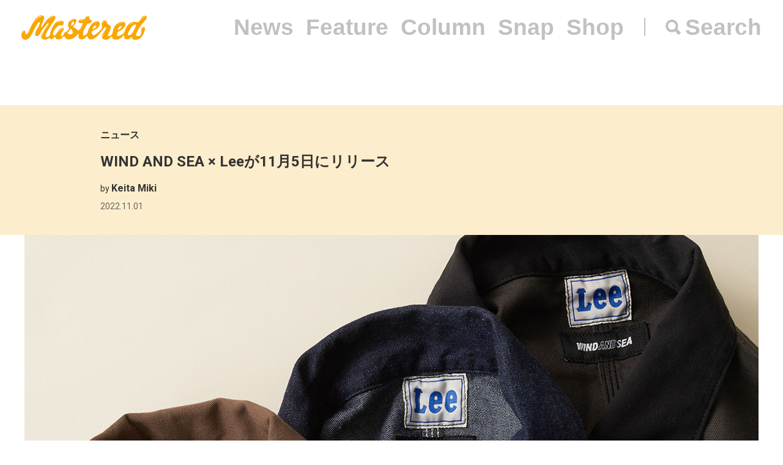

--- FILE ---
content_type: text/html; charset=UTF-8
request_url: https://mastered.jp/news/windandsea-x-lee-20221105/
body_size: 8334
content:
<!DOCTYPE html>
<html lang="ja">
<head>
    <meta charset="UTF-8">
    <meta name="viewport"
          content="width=device-width, user-scalable=no, initial-scale=1, minimum-scale=1, maximum-scale=1">
    <link rel="shortcut icon" href="https://mastered.jp/wp-content/themes/mastered/assets/img/common/favicon.ico">
    <link rel="apple-touch-icon" sizes="152x152"
          href="https://mastered.jp/wp-content/themes/mastered/assets/img/common/apple-touch-icon-152x152.png">
    <link rel="apple-touch-icon" sizes="180x180"
          href="https://mastered.jp/wp-content/themes/mastered/assets/img/common/apple-touch-icon-180x180.png">
    <link rel="stylesheet" href="https://mastered.jp/wp-content/themes/mastered/assets/css/app.css?20190423">
            
        
		<!-- All in One SEO 4.2.4 - aioseo.com -->
		<title>WIND AND SEA × Leeが11月5日にリリース</title>
		<meta name="description" content="WIND AND SEA（ウィンダンシー）とLee（リー）のコラボレーションによって誕生したカプセルコレクションが、11月5日（土）にリリースされる。" />
		<meta name="robots" content="max-image-preview:large" />
		<link rel="canonical" href="https://mastered.jp/news/windandsea-x-lee-20221105/" />
		<meta name="generator" content="All in One SEO (AIOSEO) 4.2.4 " />
		<meta property="og:locale" content="ja_JP" />
		<meta property="og:site_name" content="Mastered" />
		<meta property="og:type" content="article" />
		<meta property="og:title" content="WIND AND SEA × Leeが11月5日にリリース" />
		<meta property="og:description" content="WIND AND SEA（ウィンダンシー）とLee（リー）のコラボレーションによって誕生したカプセルコレクションが、11月5日（土）にリリースされる。" />
		<meta property="og:url" content="https://mastered.jp/news/windandsea-x-lee-20221105/" />
		<meta property="fb:app_id" content="130866224157830" />
		<meta property="fb:admins" content="1527804117292377" />
		<meta property="og:image" content="https://cdn.mastered.jp/wp-content/uploads/2022/10/31230544/1200lws.jpg" />
		<meta property="og:image:secure_url" content="https://cdn.mastered.jp/wp-content/uploads/2022/10/31230544/1200lws.jpg" />
		<meta property="og:image:width" content="1200" />
		<meta property="og:image:height" content="630" />
		<meta property="article:published_time" content="2022-11-01T01:17:07+00:00" />
		<meta property="article:modified_time" content="2022-11-01T01:17:44+00:00" />
		<meta property="article:publisher" content="https://www.facebook.com/Masteredjp" />
		<meta name="twitter:card" content="summary_large_image" />
		<meta name="twitter:site" content="@masteredjp" />
		<meta name="twitter:title" content="WIND AND SEA × Leeが11月5日にリリース" />
		<meta name="twitter:description" content="WIND AND SEA（ウィンダンシー）とLee（リー）のコラボレーションによって誕生したカプセルコレクションが、11月5日（土）にリリースされる。" />
		<meta name="twitter:creator" content="@masteredjp" />
		<meta name="twitter:image" content="https://cdn.mastered.jp/wp-content/uploads/2022/10/31230544/1200lws.jpg" />
		<script type="application/ld+json" class="aioseo-schema">
			{"@context":"https:\/\/schema.org","@graph":[{"@type":"WebSite","@id":"https:\/\/mastered.jp\/#website","url":"https:\/\/mastered.jp\/","name":"Mastered\uff08\u30de\u30b9\u30bf\u30fc\u30c9\uff09","description":"Mastered\u306f\u30012017\u5e746\u6708\u307e\u3067EYESCREAM.JP\u3060\u3063\u305f\u30b5\u30a4\u30c8\u304c\u751f\u307e\u308c\u5909\u308f\u3063\u305f\u3001\u65b0\u3057\u3044\u30d5\u30a1\u30c3\u30b7\u30e7\u30f3&\u30ab\u30eb\u30c1\u30e3\u30fc\u30e1\u30c7\u30a3\u30a2\u3067\u3059\u3002\u6bce\u65e5\u66f4\u65b0\u4e2d\uff01","inLanguage":"ja","publisher":{"@id":"https:\/\/mastered.jp\/#organization"}},{"@type":"Organization","@id":"https:\/\/mastered.jp\/#organization","name":"Mastered\uff08\u30de\u30b9\u30bf\u30fc\u30c9\uff09","url":"https:\/\/mastered.jp\/","logo":{"@type":"ImageObject","@id":"https:\/\/mastered.jp\/#organizationLogo","url":"https:\/\/cdn.mastered.jp\/wp-content\/uploads\/2022\/02\/07104309\/mastered_logo.png"},"image":{"@id":"https:\/\/mastered.jp\/#organizationLogo"},"sameAs":["https:\/\/www.facebook.com\/Masteredjp","https:\/\/twitter.com\/masteredjp","https:\/\/www.instagram.com\/masteredjp\/"]},{"@type":"BreadcrumbList","@id":"https:\/\/mastered.jp\/news\/windandsea-x-lee-20221105\/#breadcrumblist","itemListElement":[{"@type":"ListItem","@id":"https:\/\/mastered.jp\/#listItem","position":1,"item":{"@type":"WebPage","@id":"https:\/\/mastered.jp\/","name":"\u30db\u30fc\u30e0","description":"Mastered\u306f\u30012017\u5e746\u6708\u307e\u3067EYESCREAM.JP\u3060\u3063\u305f\u30b5\u30a4\u30c8\u304c\u751f\u307e\u308c\u5909\u308f\u3063\u305f\u3001\u65b0\u3057\u3044\u30d5\u30a1\u30c3\u30b7\u30e7\u30f3&\u30ab\u30eb\u30c1\u30e3\u30fc\u30e1\u30c7\u30a3\u30a2\u3067\u3059\u3002\u6bce\u65e5\u66f4\u65b0\u4e2d\uff01","url":"https:\/\/mastered.jp\/"},"nextItem":"https:\/\/mastered.jp\/news\/windandsea-x-lee-20221105\/#listItem"},{"@type":"ListItem","@id":"https:\/\/mastered.jp\/news\/windandsea-x-lee-20221105\/#listItem","position":2,"item":{"@type":"WebPage","@id":"https:\/\/mastered.jp\/news\/windandsea-x-lee-20221105\/","name":"WIND AND SEA \u00d7 Lee\u304c11\u67085\u65e5\u306b\u30ea\u30ea\u30fc\u30b9","description":"WIND AND SEA\uff08\u30a6\u30a3\u30f3\u30c0\u30f3\u30b7\u30fc\uff09\u3068Lee\uff08\u30ea\u30fc\uff09\u306e\u30b3\u30e9\u30dc\u30ec\u30fc\u30b7\u30e7\u30f3\u306b\u3088\u3063\u3066\u8a95\u751f\u3057\u305f\u30ab\u30d7\u30bb\u30eb\u30b3\u30ec\u30af\u30b7\u30e7\u30f3\u304c\u300111\u67085\u65e5\uff08\u571f\uff09\u306b\u30ea\u30ea\u30fc\u30b9\u3055\u308c\u308b\u3002","url":"https:\/\/mastered.jp\/news\/windandsea-x-lee-20221105\/"},"previousItem":"https:\/\/mastered.jp\/#listItem"}]},{"@type":"Person","@id":"https:\/\/mastered.jp\/author\/miki\/#author","url":"https:\/\/mastered.jp\/author\/miki\/","name":"Keita Miki","image":{"@type":"ImageObject","@id":"https:\/\/mastered.jp\/news\/windandsea-x-lee-20221105\/#authorImage","url":"https:\/\/secure.gravatar.com\/avatar\/6152e87a3b16d7e6e2e39741952fb282?s=96&d=mm&r=g","width":96,"height":96,"caption":"Keita Miki"}},{"@type":"WebPage","@id":"https:\/\/mastered.jp\/news\/windandsea-x-lee-20221105\/#webpage","url":"https:\/\/mastered.jp\/news\/windandsea-x-lee-20221105\/","name":"WIND AND SEA \u00d7 Lee\u304c11\u67085\u65e5\u306b\u30ea\u30ea\u30fc\u30b9","description":"WIND AND SEA\uff08\u30a6\u30a3\u30f3\u30c0\u30f3\u30b7\u30fc\uff09\u3068Lee\uff08\u30ea\u30fc\uff09\u306e\u30b3\u30e9\u30dc\u30ec\u30fc\u30b7\u30e7\u30f3\u306b\u3088\u3063\u3066\u8a95\u751f\u3057\u305f\u30ab\u30d7\u30bb\u30eb\u30b3\u30ec\u30af\u30b7\u30e7\u30f3\u304c\u300111\u67085\u65e5\uff08\u571f\uff09\u306b\u30ea\u30ea\u30fc\u30b9\u3055\u308c\u308b\u3002","inLanguage":"ja","isPartOf":{"@id":"https:\/\/mastered.jp\/#website"},"breadcrumb":{"@id":"https:\/\/mastered.jp\/news\/windandsea-x-lee-20221105\/#breadcrumblist"},"author":"https:\/\/mastered.jp\/author\/miki\/#author","creator":"https:\/\/mastered.jp\/author\/miki\/#author","image":{"@type":"ImageObject","@id":"https:\/\/mastered.jp\/#mainImage","url":"https:\/\/cdn.mastered.jp\/wp-content\/uploads\/2022\/10\/31230544\/1200lws.jpg","width":1200,"height":630},"primaryImageOfPage":{"@id":"https:\/\/mastered.jp\/news\/windandsea-x-lee-20221105\/#mainImage"},"datePublished":"2022-11-01T01:17:07+00:00","dateModified":"2022-11-01T01:17:44+00:00"}]}
		</script>
		<script type="text/javascript" >
			window.ga=window.ga||function(){(ga.q=ga.q||[]).push(arguments)};ga.l=+new Date;
			ga('create', "UA-100208606-1", 'auto');
			ga('send', 'pageview');
		</script>
		<script async src="https://www.google-analytics.com/analytics.js"></script>
		<!-- All in One SEO -->

<link rel='dns-prefetch' href='//mastered.jp' />
<link rel='dns-prefetch' href='//s.w.org' />
		<script type="text/javascript">
			window._wpemojiSettings = {"baseUrl":"https:\/\/s.w.org\/images\/core\/emoji\/11\/72x72\/","ext":".png","svgUrl":"https:\/\/s.w.org\/images\/core\/emoji\/11\/svg\/","svgExt":".svg","source":{"concatemoji":"https:\/\/mastered.jp\/wp-includes\/js\/wp-emoji-release.min.js?ver=4.9.26"}};
			!function(e,a,t){var n,r,o,i=a.createElement("canvas"),p=i.getContext&&i.getContext("2d");function s(e,t){var a=String.fromCharCode;p.clearRect(0,0,i.width,i.height),p.fillText(a.apply(this,e),0,0);e=i.toDataURL();return p.clearRect(0,0,i.width,i.height),p.fillText(a.apply(this,t),0,0),e===i.toDataURL()}function c(e){var t=a.createElement("script");t.src=e,t.defer=t.type="text/javascript",a.getElementsByTagName("head")[0].appendChild(t)}for(o=Array("flag","emoji"),t.supports={everything:!0,everythingExceptFlag:!0},r=0;r<o.length;r++)t.supports[o[r]]=function(e){if(!p||!p.fillText)return!1;switch(p.textBaseline="top",p.font="600 32px Arial",e){case"flag":return s([55356,56826,55356,56819],[55356,56826,8203,55356,56819])?!1:!s([55356,57332,56128,56423,56128,56418,56128,56421,56128,56430,56128,56423,56128,56447],[55356,57332,8203,56128,56423,8203,56128,56418,8203,56128,56421,8203,56128,56430,8203,56128,56423,8203,56128,56447]);case"emoji":return!s([55358,56760,9792,65039],[55358,56760,8203,9792,65039])}return!1}(o[r]),t.supports.everything=t.supports.everything&&t.supports[o[r]],"flag"!==o[r]&&(t.supports.everythingExceptFlag=t.supports.everythingExceptFlag&&t.supports[o[r]]);t.supports.everythingExceptFlag=t.supports.everythingExceptFlag&&!t.supports.flag,t.DOMReady=!1,t.readyCallback=function(){t.DOMReady=!0},t.supports.everything||(n=function(){t.readyCallback()},a.addEventListener?(a.addEventListener("DOMContentLoaded",n,!1),e.addEventListener("load",n,!1)):(e.attachEvent("onload",n),a.attachEvent("onreadystatechange",function(){"complete"===a.readyState&&t.readyCallback()})),(n=t.source||{}).concatemoji?c(n.concatemoji):n.wpemoji&&n.twemoji&&(c(n.twemoji),c(n.wpemoji)))}(window,document,window._wpemojiSettings);
		</script>
		<style type="text/css">
img.wp-smiley,
img.emoji {
	display: inline !important;
	border: none !important;
	box-shadow: none !important;
	height: 1em !important;
	width: 1em !important;
	margin: 0 .07em !important;
	vertical-align: -0.1em !important;
	background: none !important;
	padding: 0 !important;
}
</style>
<link rel='stylesheet' id='contact-form-7-css'  href='https://mastered.jp/wp-content/plugins/contact-form-7/includes/css/styles.css?ver=4.8-dev' type='text/css' media='all' />
<link rel='stylesheet' id='style-css'  href='https://mastered.jp/wp-content/themes/mastered/style.css?ver=4.9.26' type='text/css' media='all' />
<script type='text/javascript' src='https://mastered.jp/wp-includes/js/jquery/jquery.js?ver=1.12.4'></script>
<script type='text/javascript' src='https://mastered.jp/wp-includes/js/jquery/jquery-migrate.min.js?ver=1.4.1'></script>
<link rel='https://api.w.org/' href='https://mastered.jp/wp-json/' />
<link rel="EditURI" type="application/rsd+xml" title="RSD" href="https://mastered.jp/xmlrpc.php?rsd" />
<link rel="wlwmanifest" type="application/wlwmanifest+xml" href="https://mastered.jp/wp-includes/wlwmanifest.xml" /> 
<link rel='prev' title='Standard Californiaの王道コットンフランネルシャツ' href='https://mastered.jp/news/standardcalifornia-sdflannelcheckshirts-2022aw/' />
<link rel='next' title='Champion for RHC Ron Hermanのサーマルジップフーディー' href='https://mastered.jp/news/champion-for-rhcronherman-20221103/' />
<meta name="generator" content="WordPress 4.9.26" />
<link rel='shortlink' href='https://mastered.jp/?p=647945' />
<link rel="alternate" type="application/json+oembed" href="https://mastered.jp/wp-json/oembed/1.0/embed?url=https%3A%2F%2Fmastered.jp%2Fnews%2Fwindandsea-x-lee-20221105%2F" />
<link rel="alternate" type="text/xml+oembed" href="https://mastered.jp/wp-json/oembed/1.0/embed?url=https%3A%2F%2Fmastered.jp%2Fnews%2Fwindandsea-x-lee-20221105%2F&#038;format=xml" />

<!-- This site is using AdRotate v5.8.23 Professional to display their advertisements - https://ajdg.solutions/ -->
<!-- AdRotate CSS -->
<style type="text/css" media="screen">
	.g { margin:0px; padding:0px; overflow:hidden; line-height:1; zoom:1; }
	.g img { height:auto; }
	.g-col { position:relative; float:left; }
	.g-col:first-child { margin-left: 0; }
	.g-col:last-child { margin-right: 0; }
	@media only screen and (max-width: 480px) {
		.g-col, .g-dyn, .g-single { width:100%; margin-left:0; margin-right:0; }
	}
</style>
<!-- /AdRotate CSS -->

<meta http-equiv="Last-Modified" content="Tue, 25 Nov 2025 12:21:43 GMT" />
</head>
    <body>
    <script src="https://player.vimeo.com/api/player.js"></script><div id="vue-app" ontouchstart="" v-bind:class="{'u-scroll--disabled' : this.$store.getters.isActiveNavbarPanelNav}">

    <div id="vue-app--inner">
        <vue-navbar v-bind:start-fixed-position="0" slug="news" v-bind:adjack="false">
            <div slot="popularSearchList" class="u-mt--xxs">
    </div>
        </vue-navbar>


    
                    <vue-bars></vue-bars>
        
        
        <section ref="js-article-647945">
            <div class="c-header">
                <div class="c-header__inner">
                    <div class="c-header__item">
                        <ul class="c-categories">
                            <li class="c-categories__item">
                                <a href="https://mastered.jp/news/"
                                   class="c-categories__item__link u-fw--bold">
                                    ニュース                                </a>
                            </li>
                                                    </ul>
                    </div>
                    <div class="c-header__item">
                        <h1 class="c-h u-fs--xl">WIND AND SEA × Leeが11月5日にリリース</h1>
                    </div>
                        <div class="c-header__item">
        <p class="c-p u-fs--s">by <span class="c-author">Keita Miki</span></p>
    </div>
                    <p class="c-p u-fs--s u-mt--xxxs">
    <time datetime="2022-11-01"
          class="c-time">
        2022.11.01    </time>
</p>
                </div>
            </div>
                            <div class="c-thumbnail c-thumbnail--small-space">
                        <div class="c-thumbnail__img">
        <div class="c-keepaspectbg">
            <div class="c-keepaspectbg__main">
                <div class="c-keepaspectbg__main__img"
                     style="background-image: url(https://cdn.mastered.jp/wp-content/uploads/2022/10/31230544/1200lws.jpg);"></div>
            </div>
        </div>
    </div>
                    <div class="c-thumbnail__content">
                        <div class="c-thumbnail__content__inner">
                                                            <div class="c-caption">
                                                                    </div>
                                                                                        <div class="c-excerpt">
                                    WIND AND SEA（ウィンダンシー）とLee（リー）のコラボレーションによって誕生したカプセルコレクションが、<strong>11月5日（土）</strong>にリリースされる。                                </div>
                                                                                        <p class="c-p u-fw--bold u-fs--s u-mt--l">
                                                                    </p>
                                                    </div>
                    </div>
                </div>
                                    <ul class="c-shares u-mt--xl">
    <li class="c-shares__item">
        <a href="http://www.facebook.com/share.php?u=https%3A%2F%2Fmastered.jp%2Fnews%2Fwindandsea-x-lee-20221105%2F" target="_blank"
           class="c-share c-share--facebook c-share--facebook-gray"></a>
    </li>
    <li class="c-shares__item">
        <a href="https://twitter.com/intent/tweet?url=https%3A%2F%2Fmastered.jp%2Fnews%2Fwindandsea-x-lee-20221105%2F&text=WIND+AND+SEA+%C3%97+Lee%E3%81%8C11%E6%9C%885%E6%97%A5%E3%81%AB%E3%83%AA%E3%83%AA%E3%83%BC%E3%82%B9&via=masteredjp&hashtags=masteredjp" target="_blank"
           class="c-share c-share--twitter c-share--twitter-gray"></a>
    </li>
    <li class="c-shares__item">
        <a href="http://line.me/R/msg/text/?WIND+AND+SEA+%C3%97+Lee%E3%81%8C11%E6%9C%885%E6%97%A5%E3%81%AB%E3%83%AA%E3%83%AA%E3%83%BC%E3%82%B9https%3A%2F%2Fmastered.jp%2Fnews%2Fwindandsea-x-lee-20221105%2F" target="_blank"
           class="c-share c-share--line c-share--line-gray"></a>
    </li>
    <li class="c-shares__item">
        <a href="http://b.hatena.ne.jp/entry/https%3A%2F%2Fmastered.jp%2Fnews%2Fwindandsea-x-lee-20221105%2F" target="_blank"
           class="c-share c-share--hatena c-share--hatena-gray"></a>
    </li>
</ul>
            <div class="c-ad-container u-align--center u-mt--xxl">
                <div class="c-ad">
                    <!-- Either there are no banners, they are disabled or none qualified for this location! -->                </div>
            </div>
            <div
                class="c-container u-pt--xxl">
                <section class="c-container__main">
                    <div class="c-section">
                        <div class="c-wppost">
                            <p>今回はLeeの定番アイテムであるデニムとワークウェアにフォーカスし、WIND AND SEAのエッセンスを加えることで現代的にアップデート。</p>
<p>1920年代に鉄道工員向けのワークウェアとして販売されたロコジャケットには、”SEA”の総柄が大胆に採用されたインパクトのある裏地を採用。大きなヒップポケットやハンマーループ、トリプルステッチによる縫製など、ワークディテールが満載なペインターパンツには、 Leeのロゴフォントで表現された”Sea”のオリジナルパッチを右腰に配置した。</p>
<p>このほか、デニムジャケット『101J』、デニムパンツ『101Z』、ロングスリーブTシャツ、バケットハット等、様々なアイテムが登場。</p>
<p>いずれも販売はWIND AND SEAの直営店およびオンラインストア、Leeの一部直営店にて実施予定だ。</p>
<p><strong>【お問い合わせ先】</strong><br />
WIND AND SEA<br />
<a href="https://windandsea.jp/" rel="noopener" target="_blank">https://windandsea.jp/</a></p>
<p><a href="https://cdn.mastered.jp/wp-content/uploads/2022/10/31230630/221020_0013.jpg"><img src="https://cdn.mastered.jp/wp-content/uploads/2022/10/31230630/221020_0013.jpg" alt="" width="1000" height="1500" class="alignnone size-full wp-image-647526" srcset="https://cdn.mastered.jp/wp-content/uploads/2022/10/31230630/221020_0013.jpg 1000w, https://cdn.mastered.jp/wp-content/uploads/2022/10/31230630/221020_0013-200x300.jpg 200w, https://cdn.mastered.jp/wp-content/uploads/2022/10/31230630/221020_0013-768x1152.jpg 768w" sizes="(max-width: 1000px) 100vw, 1000px" /></a></p>
<p><a href="https://cdn.mastered.jp/wp-content/uploads/2022/10/31230637/221020_0014.jpg"><img src="https://cdn.mastered.jp/wp-content/uploads/2022/10/31230637/221020_0014.jpg" alt="" width="1000" height="1500" class="alignnone size-full wp-image-647527" srcset="https://cdn.mastered.jp/wp-content/uploads/2022/10/31230637/221020_0014.jpg 1000w, https://cdn.mastered.jp/wp-content/uploads/2022/10/31230637/221020_0014-200x300.jpg 200w, https://cdn.mastered.jp/wp-content/uploads/2022/10/31230637/221020_0014-768x1152.jpg 768w" sizes="(max-width: 1000px) 100vw, 1000px" /></a></p>
<p><a href="https://cdn.mastered.jp/wp-content/uploads/2022/10/31230644/221020_0015.jpg"><img src="https://cdn.mastered.jp/wp-content/uploads/2022/10/31230644/221020_0015.jpg" alt="" width="1001" height="1500" class="alignnone size-full wp-image-647528" srcset="https://cdn.mastered.jp/wp-content/uploads/2022/10/31230644/221020_0015.jpg 1001w, https://cdn.mastered.jp/wp-content/uploads/2022/10/31230644/221020_0015-200x300.jpg 200w, https://cdn.mastered.jp/wp-content/uploads/2022/10/31230644/221020_0015-768x1151.jpg 768w" sizes="(max-width: 1001px) 100vw, 1001px" /></a></p>
<p><a href="https://cdn.mastered.jp/wp-content/uploads/2022/10/31230650/221020_0018.jpg"><img src="https://cdn.mastered.jp/wp-content/uploads/2022/10/31230650/221020_0018.jpg" alt="" width="1001" height="1500" class="alignnone size-full wp-image-647529" srcset="https://cdn.mastered.jp/wp-content/uploads/2022/10/31230650/221020_0018.jpg 1001w, https://cdn.mastered.jp/wp-content/uploads/2022/10/31230650/221020_0018-200x300.jpg 200w, https://cdn.mastered.jp/wp-content/uploads/2022/10/31230650/221020_0018-768x1151.jpg 768w" sizes="(max-width: 1001px) 100vw, 1001px" /></a></p>
<p><a href="https://cdn.mastered.jp/wp-content/uploads/2022/10/31230657/221020_0020.jpg"><img src="https://cdn.mastered.jp/wp-content/uploads/2022/10/31230657/221020_0020.jpg" alt="" width="1001" height="1500" class="alignnone size-full wp-image-647530" srcset="https://cdn.mastered.jp/wp-content/uploads/2022/10/31230657/221020_0020.jpg 1001w, https://cdn.mastered.jp/wp-content/uploads/2022/10/31230657/221020_0020-200x300.jpg 200w, https://cdn.mastered.jp/wp-content/uploads/2022/10/31230657/221020_0020-768x1151.jpg 768w" sizes="(max-width: 1001px) 100vw, 1001px" /></a></p>
<p><a href="https://cdn.mastered.jp/wp-content/uploads/2022/10/31230703/221020_0021.jpg"><img src="https://cdn.mastered.jp/wp-content/uploads/2022/10/31230703/221020_0021.jpg" alt="" width="1001" height="1500" class="alignnone size-full wp-image-647531" srcset="https://cdn.mastered.jp/wp-content/uploads/2022/10/31230703/221020_0021.jpg 1001w, https://cdn.mastered.jp/wp-content/uploads/2022/10/31230703/221020_0021-200x300.jpg 200w, https://cdn.mastered.jp/wp-content/uploads/2022/10/31230703/221020_0021-768x1151.jpg 768w" sizes="(max-width: 1001px) 100vw, 1001px" /></a></p>
<p><a href="https://cdn.mastered.jp/wp-content/uploads/2022/10/31230710/221020_0022.jpg"><img src="https://cdn.mastered.jp/wp-content/uploads/2022/10/31230710/221020_0022.jpg" alt="" width="1001" height="1500" class="alignnone size-full wp-image-647532" srcset="https://cdn.mastered.jp/wp-content/uploads/2022/10/31230710/221020_0022.jpg 1001w, https://cdn.mastered.jp/wp-content/uploads/2022/10/31230710/221020_0022-200x300.jpg 200w, https://cdn.mastered.jp/wp-content/uploads/2022/10/31230710/221020_0022-768x1151.jpg 768w" sizes="(max-width: 1001px) 100vw, 1001px" /></a></p>
<p><a href="https://cdn.mastered.jp/wp-content/uploads/2022/10/31230718/221020_0023.jpg"><img src="https://cdn.mastered.jp/wp-content/uploads/2022/10/31230718/221020_0023.jpg" alt="" width="1001" height="1500" class="alignnone size-full wp-image-647533" srcset="https://cdn.mastered.jp/wp-content/uploads/2022/10/31230718/221020_0023.jpg 1001w, https://cdn.mastered.jp/wp-content/uploads/2022/10/31230718/221020_0023-200x300.jpg 200w, https://cdn.mastered.jp/wp-content/uploads/2022/10/31230718/221020_0023-768x1151.jpg 768w" sizes="(max-width: 1001px) 100vw, 1001px" /></a></p>
<p><a href="https://cdn.mastered.jp/wp-content/uploads/2022/10/31230724/221020_0024.jpg"><img src="https://cdn.mastered.jp/wp-content/uploads/2022/10/31230724/221020_0024.jpg" alt="" width="1001" height="1500" class="alignnone size-full wp-image-647534" srcset="https://cdn.mastered.jp/wp-content/uploads/2022/10/31230724/221020_0024.jpg 1001w, https://cdn.mastered.jp/wp-content/uploads/2022/10/31230724/221020_0024-200x300.jpg 200w, https://cdn.mastered.jp/wp-content/uploads/2022/10/31230724/221020_0024-768x1151.jpg 768w" sizes="(max-width: 1001px) 100vw, 1001px" /></a></p>
<p><a href="https://cdn.mastered.jp/wp-content/uploads/2022/10/31230731/221020_0026.jpg"><img src="https://cdn.mastered.jp/wp-content/uploads/2022/10/31230731/221020_0026.jpg" alt="" width="1001" height="1500" class="alignnone size-full wp-image-647535" srcset="https://cdn.mastered.jp/wp-content/uploads/2022/10/31230731/221020_0026.jpg 1001w, https://cdn.mastered.jp/wp-content/uploads/2022/10/31230731/221020_0026-200x300.jpg 200w, https://cdn.mastered.jp/wp-content/uploads/2022/10/31230731/221020_0026-768x1151.jpg 768w" sizes="(max-width: 1001px) 100vw, 1001px" /></a></p>
<p><a href="https://cdn.mastered.jp/wp-content/uploads/2022/10/31230738/221020_0027.jpg"><img src="https://cdn.mastered.jp/wp-content/uploads/2022/10/31230738/221020_0027.jpg" alt="" width="1001" height="1500" class="alignnone size-full wp-image-647536" srcset="https://cdn.mastered.jp/wp-content/uploads/2022/10/31230738/221020_0027.jpg 1001w, https://cdn.mastered.jp/wp-content/uploads/2022/10/31230738/221020_0027-200x300.jpg 200w, https://cdn.mastered.jp/wp-content/uploads/2022/10/31230738/221020_0027-768x1151.jpg 768w" sizes="(max-width: 1001px) 100vw, 1001px" /></a></p>
<p><a href="https://cdn.mastered.jp/wp-content/uploads/2022/10/31230744/221020_0028.jpg"><img src="https://cdn.mastered.jp/wp-content/uploads/2022/10/31230744/221020_0028.jpg" alt="" width="1001" height="1500" class="alignnone size-full wp-image-647537" srcset="https://cdn.mastered.jp/wp-content/uploads/2022/10/31230744/221020_0028.jpg 1001w, https://cdn.mastered.jp/wp-content/uploads/2022/10/31230744/221020_0028-200x300.jpg 200w, https://cdn.mastered.jp/wp-content/uploads/2022/10/31230744/221020_0028-768x1151.jpg 768w" sizes="(max-width: 1001px) 100vw, 1001px" /></a></p>
<p><a href="https://cdn.mastered.jp/wp-content/uploads/2022/10/31230750/221020_0029.jpg"><img src="https://cdn.mastered.jp/wp-content/uploads/2022/10/31230750/221020_0029.jpg" alt="" width="1001" height="1500" class="alignnone size-full wp-image-647538" srcset="https://cdn.mastered.jp/wp-content/uploads/2022/10/31230750/221020_0029.jpg 1001w, https://cdn.mastered.jp/wp-content/uploads/2022/10/31230750/221020_0029-200x300.jpg 200w, https://cdn.mastered.jp/wp-content/uploads/2022/10/31230750/221020_0029-768x1151.jpg 768w" sizes="(max-width: 1001px) 100vw, 1001px" /></a></p>
<p><a href="https://cdn.mastered.jp/wp-content/uploads/2022/10/31230757/221020_0043.jpg"><img src="https://cdn.mastered.jp/wp-content/uploads/2022/10/31230757/221020_0043.jpg" alt="" width="1000" height="1500" class="alignnone size-full wp-image-647539" srcset="https://cdn.mastered.jp/wp-content/uploads/2022/10/31230757/221020_0043.jpg 1000w, https://cdn.mastered.jp/wp-content/uploads/2022/10/31230757/221020_0043-200x300.jpg 200w, https://cdn.mastered.jp/wp-content/uploads/2022/10/31230757/221020_0043-768x1152.jpg 768w" sizes="(max-width: 1000px) 100vw, 1000px" /></a></p>
<p><a href="https://cdn.mastered.jp/wp-content/uploads/2022/10/31230802/221020_0044.jpg"><img src="https://cdn.mastered.jp/wp-content/uploads/2022/10/31230802/221020_0044.jpg" alt="" width="1000" height="1500" class="alignnone size-full wp-image-647540" srcset="https://cdn.mastered.jp/wp-content/uploads/2022/10/31230802/221020_0044.jpg 1000w, https://cdn.mastered.jp/wp-content/uploads/2022/10/31230802/221020_0044-200x300.jpg 200w, https://cdn.mastered.jp/wp-content/uploads/2022/10/31230802/221020_0044-768x1152.jpg 768w" sizes="(max-width: 1000px) 100vw, 1000px" /></a></p>
<p><a href="https://cdn.mastered.jp/wp-content/uploads/2022/10/31230808/221020_0045.jpg"><img src="https://cdn.mastered.jp/wp-content/uploads/2022/10/31230808/221020_0045.jpg" alt="" width="1000" height="1500" class="alignnone size-full wp-image-647541" srcset="https://cdn.mastered.jp/wp-content/uploads/2022/10/31230808/221020_0045.jpg 1000w, https://cdn.mastered.jp/wp-content/uploads/2022/10/31230808/221020_0045-200x300.jpg 200w, https://cdn.mastered.jp/wp-content/uploads/2022/10/31230808/221020_0045-768x1152.jpg 768w" sizes="(max-width: 1000px) 100vw, 1000px" /></a></p>
<p><a href="https://cdn.mastered.jp/wp-content/uploads/2022/10/31230815/221020_0047.jpg"><img src="https://cdn.mastered.jp/wp-content/uploads/2022/10/31230815/221020_0047.jpg" alt="" width="1000" height="1500" class="alignnone size-full wp-image-647542" srcset="https://cdn.mastered.jp/wp-content/uploads/2022/10/31230815/221020_0047.jpg 1000w, https://cdn.mastered.jp/wp-content/uploads/2022/10/31230815/221020_0047-200x300.jpg 200w, https://cdn.mastered.jp/wp-content/uploads/2022/10/31230815/221020_0047-768x1152.jpg 768w" sizes="(max-width: 1000px) 100vw, 1000px" /></a></p>
                        </div>
                    </div>
                                                <div class="c-section u-mt--l">
        <ul class="c-imgs">
                            <li class="c-imgs__item">
                    <a href="https://cdn.mastered.jp/wp-content/uploads/2022/10/31231810/IMG_0435.jpg" target="_blank" class="c-imgs__item__link">
                        <img src="https://cdn.mastered.jp/wp-content/uploads/2022/10/31231810/IMG_0435.jpg" class="c-img c-img--responsive" alt="">
                    </a>
                </li>
                            <li class="c-imgs__item">
                    <a href="https://cdn.mastered.jp/wp-content/uploads/2022/10/31231816/IMG_0450.jpg" target="_blank" class="c-imgs__item__link">
                        <img src="https://cdn.mastered.jp/wp-content/uploads/2022/10/31231816/IMG_0450.jpg" class="c-img c-img--responsive" alt="">
                    </a>
                </li>
                            <li class="c-imgs__item">
                    <a href="https://cdn.mastered.jp/wp-content/uploads/2022/10/31231822/IMG_0462.jpg" target="_blank" class="c-imgs__item__link">
                        <img src="https://cdn.mastered.jp/wp-content/uploads/2022/10/31231822/IMG_0462.jpg" class="c-img c-img--responsive" alt="">
                    </a>
                </li>
                            <li class="c-imgs__item">
                    <a href="https://cdn.mastered.jp/wp-content/uploads/2022/10/31231829/IMG_0545.jpg" target="_blank" class="c-imgs__item__link">
                        <img src="https://cdn.mastered.jp/wp-content/uploads/2022/10/31231829/IMG_0545.jpg" class="c-img c-img--responsive" alt="">
                    </a>
                </li>
                            <li class="c-imgs__item">
                    <a href="https://cdn.mastered.jp/wp-content/uploads/2022/10/31231836/IMG_0549.jpg" target="_blank" class="c-imgs__item__link">
                        <img src="https://cdn.mastered.jp/wp-content/uploads/2022/10/31231836/IMG_0549.jpg" class="c-img c-img--responsive" alt="">
                    </a>
                </li>
                            <li class="c-imgs__item">
                    <a href="https://cdn.mastered.jp/wp-content/uploads/2022/10/31231842/IMG_0555.jpg" target="_blank" class="c-imgs__item__link">
                        <img src="https://cdn.mastered.jp/wp-content/uploads/2022/10/31231842/IMG_0555.jpg" class="c-img c-img--responsive" alt="">
                    </a>
                </li>
                            <li class="c-imgs__item">
                    <a href="https://cdn.mastered.jp/wp-content/uploads/2022/10/31231848/IMG_0569.jpg" target="_blank" class="c-imgs__item__link">
                        <img src="https://cdn.mastered.jp/wp-content/uploads/2022/10/31231848/IMG_0569.jpg" class="c-img c-img--responsive" alt="">
                    </a>
                </li>
                            <li class="c-imgs__item">
                    <a href="https://cdn.mastered.jp/wp-content/uploads/2022/10/31231855/IMG_0749.jpg" target="_blank" class="c-imgs__item__link">
                        <img src="https://cdn.mastered.jp/wp-content/uploads/2022/10/31231855/IMG_0749.jpg" class="c-img c-img--responsive" alt="">
                    </a>
                </li>
                            <li class="c-imgs__item">
                    <a href="https://cdn.mastered.jp/wp-content/uploads/2022/10/31231902/IMG_0753.jpg" target="_blank" class="c-imgs__item__link">
                        <img src="https://cdn.mastered.jp/wp-content/uploads/2022/10/31231902/IMG_0753.jpg" class="c-img c-img--responsive" alt="">
                    </a>
                </li>
                            <li class="c-imgs__item">
                    <a href="https://cdn.mastered.jp/wp-content/uploads/2022/10/31231908/IMG_0763.jpg" target="_blank" class="c-imgs__item__link">
                        <img src="https://cdn.mastered.jp/wp-content/uploads/2022/10/31231908/IMG_0763.jpg" class="c-img c-img--responsive" alt="">
                    </a>
                </li>
                            <li class="c-imgs__item">
                    <a href="https://cdn.mastered.jp/wp-content/uploads/2022/10/31231915/IMG_0770.jpg" target="_blank" class="c-imgs__item__link">
                        <img src="https://cdn.mastered.jp/wp-content/uploads/2022/10/31231915/IMG_0770.jpg" class="c-img c-img--responsive" alt="">
                    </a>
                </li>
                            <li class="c-imgs__item">
                    <a href="https://cdn.mastered.jp/wp-content/uploads/2022/10/31231921/IMG_0774.jpg" target="_blank" class="c-imgs__item__link">
                        <img src="https://cdn.mastered.jp/wp-content/uploads/2022/10/31231921/IMG_0774.jpg" class="c-img c-img--responsive" alt="">
                    </a>
                </li>
                            <li class="c-imgs__item">
                    <a href="https://cdn.mastered.jp/wp-content/uploads/2022/10/31231926/IMG_0790.jpg" target="_blank" class="c-imgs__item__link">
                        <img src="https://cdn.mastered.jp/wp-content/uploads/2022/10/31231926/IMG_0790.jpg" class="c-img c-img--responsive" alt="">
                    </a>
                </li>
                            <li class="c-imgs__item">
                    <a href="https://cdn.mastered.jp/wp-content/uploads/2022/10/31231933/IMG_0819.jpg" target="_blank" class="c-imgs__item__link">
                        <img src="https://cdn.mastered.jp/wp-content/uploads/2022/10/31231933/IMG_0819.jpg" class="c-img c-img--responsive" alt="">
                    </a>
                </li>
                            <li class="c-imgs__item">
                    <a href="https://cdn.mastered.jp/wp-content/uploads/2022/10/31231939/IMG_0823.jpg" target="_blank" class="c-imgs__item__link">
                        <img src="https://cdn.mastered.jp/wp-content/uploads/2022/10/31231939/IMG_0823.jpg" class="c-img c-img--responsive" alt="">
                    </a>
                </li>
                            <li class="c-imgs__item">
                    <a href="https://cdn.mastered.jp/wp-content/uploads/2022/10/31231945/IMG_0827.jpg" target="_blank" class="c-imgs__item__link">
                        <img src="https://cdn.mastered.jp/wp-content/uploads/2022/10/31231945/IMG_0827.jpg" class="c-img c-img--responsive" alt="">
                    </a>
                </li>
                            <li class="c-imgs__item">
                    <a href="https://cdn.mastered.jp/wp-content/uploads/2022/10/31231951/IMG_0842.jpg" target="_blank" class="c-imgs__item__link">
                        <img src="https://cdn.mastered.jp/wp-content/uploads/2022/10/31231951/IMG_0842.jpg" class="c-img c-img--responsive" alt="">
                    </a>
                </li>
                            <li class="c-imgs__item">
                    <a href="https://cdn.mastered.jp/wp-content/uploads/2022/10/31231956/IMG_0845.jpg" target="_blank" class="c-imgs__item__link">
                        <img src="https://cdn.mastered.jp/wp-content/uploads/2022/10/31231956/IMG_0845.jpg" class="c-img c-img--responsive" alt="">
                    </a>
                </li>
                            <li class="c-imgs__item">
                    <a href="https://cdn.mastered.jp/wp-content/uploads/2022/10/31232002/IMG_0854.jpg" target="_blank" class="c-imgs__item__link">
                        <img src="https://cdn.mastered.jp/wp-content/uploads/2022/10/31232002/IMG_0854.jpg" class="c-img c-img--responsive" alt="">
                    </a>
                </li>
                            <li class="c-imgs__item">
                    <a href="https://cdn.mastered.jp/wp-content/uploads/2022/10/31232010/IMG_0917.jpg" target="_blank" class="c-imgs__item__link">
                        <img src="https://cdn.mastered.jp/wp-content/uploads/2022/10/31232010/IMG_0917.jpg" class="c-img c-img--responsive" alt="">
                    </a>
                </li>
                            <li class="c-imgs__item">
                    <a href="https://cdn.mastered.jp/wp-content/uploads/2022/10/31232017/IMG_0923.jpg" target="_blank" class="c-imgs__item__link">
                        <img src="https://cdn.mastered.jp/wp-content/uploads/2022/10/31232017/IMG_0923.jpg" class="c-img c-img--responsive" alt="">
                    </a>
                </li>
                            <li class="c-imgs__item">
                    <a href="https://cdn.mastered.jp/wp-content/uploads/2022/10/31232022/IMG_0931.jpg" target="_blank" class="c-imgs__item__link">
                        <img src="https://cdn.mastered.jp/wp-content/uploads/2022/10/31232022/IMG_0931.jpg" class="c-img c-img--responsive" alt="">
                    </a>
                </li>
                            <li class="c-imgs__item">
                    <a href="https://cdn.mastered.jp/wp-content/uploads/2022/10/31232029/IMG_0968.jpg" target="_blank" class="c-imgs__item__link">
                        <img src="https://cdn.mastered.jp/wp-content/uploads/2022/10/31232029/IMG_0968.jpg" class="c-img c-img--responsive" alt="">
                    </a>
                </li>
                            <li class="c-imgs__item">
                    <a href="https://cdn.mastered.jp/wp-content/uploads/2022/10/31232037/IMG_1078.jpg" target="_blank" class="c-imgs__item__link">
                        <img src="https://cdn.mastered.jp/wp-content/uploads/2022/10/31232037/IMG_1078.jpg" class="c-img c-img--responsive" alt="">
                    </a>
                </li>
                            <li class="c-imgs__item">
                    <a href="https://cdn.mastered.jp/wp-content/uploads/2022/10/31232043/IMG_1083.jpg" target="_blank" class="c-imgs__item__link">
                        <img src="https://cdn.mastered.jp/wp-content/uploads/2022/10/31232043/IMG_1083.jpg" class="c-img c-img--responsive" alt="">
                    </a>
                </li>
                            <li class="c-imgs__item">
                    <a href="https://cdn.mastered.jp/wp-content/uploads/2022/10/31232049/IMG_1096.jpg" target="_blank" class="c-imgs__item__link">
                        <img src="https://cdn.mastered.jp/wp-content/uploads/2022/10/31232049/IMG_1096.jpg" class="c-img c-img--responsive" alt="">
                    </a>
                </li>
                            <li class="c-imgs__item">
                    <a href="https://cdn.mastered.jp/wp-content/uploads/2022/10/31232055/IMG_1100.jpg" target="_blank" class="c-imgs__item__link">
                        <img src="https://cdn.mastered.jp/wp-content/uploads/2022/10/31232055/IMG_1100.jpg" class="c-img c-img--responsive" alt="">
                    </a>
                </li>
                            <li class="c-imgs__item">
                    <a href="https://cdn.mastered.jp/wp-content/uploads/2022/10/31232101/IMG_1112.jpg" target="_blank" class="c-imgs__item__link">
                        <img src="https://cdn.mastered.jp/wp-content/uploads/2022/10/31232101/IMG_1112.jpg" class="c-img c-img--responsive" alt="">
                    </a>
                </li>
                            <li class="c-imgs__item">
                    <a href="https://cdn.mastered.jp/wp-content/uploads/2022/10/31232107/IMG_1119.jpg" target="_blank" class="c-imgs__item__link">
                        <img src="https://cdn.mastered.jp/wp-content/uploads/2022/10/31232107/IMG_1119.jpg" class="c-img c-img--responsive" alt="">
                    </a>
                </li>
                            <li class="c-imgs__item">
                    <a href="https://cdn.mastered.jp/wp-content/uploads/2022/10/31232118/IMG_1148.jpg" target="_blank" class="c-imgs__item__link">
                        <img src="https://cdn.mastered.jp/wp-content/uploads/2022/10/31232118/IMG_1148.jpg" class="c-img c-img--responsive" alt="">
                    </a>
                </li>
                            <li class="c-imgs__item">
                    <a href="https://cdn.mastered.jp/wp-content/uploads/2022/10/31232124/IMG_1163.jpg" target="_blank" class="c-imgs__item__link">
                        <img src="https://cdn.mastered.jp/wp-content/uploads/2022/10/31232124/IMG_1163.jpg" class="c-img c-img--responsive" alt="">
                    </a>
                </li>
                            <li class="c-imgs__item">
                    <a href="https://cdn.mastered.jp/wp-content/uploads/2022/10/31232130/IMG_1173.jpg" target="_blank" class="c-imgs__item__link">
                        <img src="https://cdn.mastered.jp/wp-content/uploads/2022/10/31232130/IMG_1173.jpg" class="c-img c-img--responsive" alt="">
                    </a>
                </li>
                            <li class="c-imgs__item">
                    <a href="https://cdn.mastered.jp/wp-content/uploads/2022/10/31232137/IMG_1198.jpg" target="_blank" class="c-imgs__item__link">
                        <img src="https://cdn.mastered.jp/wp-content/uploads/2022/10/31232137/IMG_1198.jpg" class="c-img c-img--responsive" alt="">
                    </a>
                </li>
                            <li class="c-imgs__item">
                    <a href="https://cdn.mastered.jp/wp-content/uploads/2022/10/31232143/IMG_1199.jpg" target="_blank" class="c-imgs__item__link">
                        <img src="https://cdn.mastered.jp/wp-content/uploads/2022/10/31232143/IMG_1199.jpg" class="c-img c-img--responsive" alt="">
                    </a>
                </li>
                            <li class="c-imgs__item">
                    <a href="https://cdn.mastered.jp/wp-content/uploads/2022/10/31232149/IMG_1210.jpg" target="_blank" class="c-imgs__item__link">
                        <img src="https://cdn.mastered.jp/wp-content/uploads/2022/10/31232149/IMG_1210.jpg" class="c-img c-img--responsive" alt="">
                    </a>
                </li>
                            <li class="c-imgs__item">
                    <a href="https://cdn.mastered.jp/wp-content/uploads/2022/10/31232156/IMG_1246.jpg" target="_blank" class="c-imgs__item__link">
                        <img src="https://cdn.mastered.jp/wp-content/uploads/2022/10/31232156/IMG_1246.jpg" class="c-img c-img--responsive" alt="">
                    </a>
                </li>
                            <li class="c-imgs__item">
                    <a href="https://cdn.mastered.jp/wp-content/uploads/2022/10/31232202/IMG_1251.jpg" target="_blank" class="c-imgs__item__link">
                        <img src="https://cdn.mastered.jp/wp-content/uploads/2022/10/31232202/IMG_1251.jpg" class="c-img c-img--responsive" alt="">
                    </a>
                </li>
                            <li class="c-imgs__item">
                    <a href="https://cdn.mastered.jp/wp-content/uploads/2022/10/31232208/IMG_1269.jpg" target="_blank" class="c-imgs__item__link">
                        <img src="https://cdn.mastered.jp/wp-content/uploads/2022/10/31232208/IMG_1269.jpg" class="c-img c-img--responsive" alt="">
                    </a>
                </li>
                            <li class="c-imgs__item">
                    <a href="https://cdn.mastered.jp/wp-content/uploads/2022/10/31232215/IMG_1281.jpg" target="_blank" class="c-imgs__item__link">
                        <img src="https://cdn.mastered.jp/wp-content/uploads/2022/10/31232215/IMG_1281.jpg" class="c-img c-img--responsive" alt="">
                    </a>
                </li>
                            <li class="c-imgs__item">
                    <a href="https://cdn.mastered.jp/wp-content/uploads/2022/10/31232221/IMG_1287.jpg" target="_blank" class="c-imgs__item__link">
                        <img src="https://cdn.mastered.jp/wp-content/uploads/2022/10/31232221/IMG_1287.jpg" class="c-img c-img--responsive" alt="">
                    </a>
                </li>
                    </ul>
    </div>
                        
                            <div class="c-section u-mt--l">
        <ul class="c-labels">
                            <li class="c-labels__item">
                    <a href="https://mastered.jp/tag/lee/" class="c-label c-label--link">
                        Lee                    </a>
                </li>
                            <li class="c-labels__item">
                    <a href="https://mastered.jp/tag/wind-and-sea/" class="c-label c-label--link">
                        WIND AND SEA                    </a>
                </li>
                    </ul>
    </div>
                                                <div class="c-section u-align--center u-mt--xxl">
                            <div class="c-ad">
                                <!-- Either there are no banners, they are disabled or none qualified for this location! -->                            </div>
                        </div>
                                    </section>
                <vue-sidebar ref-name="js-sidebar-647945">
                    <div slot="adContent"><!-- Either there are no banners, they are disabled or none qualified for this location! --></div>
                </vue-sidebar>
            </div>
        </section>

    
    <vue-infinite-loading-article
        init-ref-id="js-article-647945"
        init-multipage=''
        init-url="https://mastered.jp/news/windandsea-x-lee-20221105/"
        init-title="WIND AND SEA × Leeが11月5日にリリース"
        pid="647918"
        type="news"
        v-bind:init-current-page="0"
        v-bind:init-total-page="0"
    >
    </vue-infinite-loading-article>



</div>
</div>
      <section class="top__search js-search">
    <nav class="search__close js-search-close">Close</nav>
    <div class="search__wrapper">
      <h1 class="search__title">Search</h1>
      <form class="search__form" action="/" method="get">
        <input type="text" class="js-search-input" placeholder="キーワードを入力ください。" name="s" value="">
      </form>
          </div>
  </section>
<script src="https://mastered.jp/wp-content/themes/mastered/assets/js/app.js"></script>
<script async src="//pagead2.googlesyndication.com/pagead/js/adsbygoogle.js"></script>
<script
  src="https://code.jquery.com/jquery-3.3.1.min.js"
  integrity="sha256-FgpCb/KJQlLNfOu91ta32o/NMZxltwRo8QtmkMRdAu8="
  crossorigin="anonymous"></script>
<script src="https://mastered.jp/wp-content/themes/mastered/assets/js/top.js"></script>

<script> (function (i, s, o, g, r, a, m) {
        i['GoogleAnalyticsObject'] = r;
        i[r] = i[r] || function () {
                (i[r].q = i[r].q || []).push(arguments)
            }, i[r].l = 1 * new Date();
        a = s.createElement(o), m = s.getElementsByTagName(o)[0];
        a.async = 1;
        a.src = g;
        m.parentNode.insertBefore(a, m)
    })(window, document, 'script', 'https://www.google-analytics.com/analytics.js', 'ga');
    ga('create', 'UA-100208606-1', 'auto');
    ga('send', 'pageview'); </script>

<script>(function (w, d, s, l, i) {
        w[l] = w[l] || [];
        w[l].push({'gtm.start': new Date().getTime(), event: 'gtm.js'});
        var f = d.getElementsByTagName(s)[0], j = d.createElement(s), dl = l != 'dataLayer' ? '&l=' + l : '';
        j.async = true;
        j.src = 'https://www.googletagmanager.com/gtm.js?id=' + i + dl;
        f.parentNode.insertBefore(j, f);
    })(window, document, 'script', 'dataLayer', 'GTM-TVGK6FX');</script>
<noscript>
    <iframe src="https://www.googletagmanager.com/ns.html?id=GTM-TVGK6FX" height="0" width="0"
            style="display:none;visibility:hidden"></iframe>
</noscript>

<script type='text/javascript'>
/* <![CDATA[ */
var click_object = {"ajax_url":"https:\/\/mastered.jp\/wp-admin\/admin-ajax.php"};
/* ]]> */
</script>
<script type='text/javascript' src='https://mastered.jp/wp-content/plugins/adrotate-pro/library/jquery.adrotate.clicktracker.js'></script>
<script type='text/javascript'>
/* <![CDATA[ */
var _wpcf7 = {"apiSettings":{"root":"https:\/\/mastered.jp\/wp-json\/"},"recaptcha":{"messages":{"empty":"\u3042\u306a\u305f\u304c\u30ed\u30dc\u30c3\u30c8\u3067\u306f\u306a\u3044\u3053\u3068\u3092\u8a3c\u660e\u3057\u3066\u304f\u3060\u3055\u3044\u3002"}}};
/* ]]> */
</script>
<script type='text/javascript' src='https://mastered.jp/wp-content/plugins/contact-form-7/includes/js/scripts.js?ver=4.8-dev'></script>
<script type='text/javascript' src='https://mastered.jp/wp-includes/js/wp-embed.min.js?ver=4.9.26'></script>

<script type="text/javascript">
(function($){
    $.get("https://mastered.jp/wp-cron.php");
})(jQuery);
</script>
</body>
</html>
